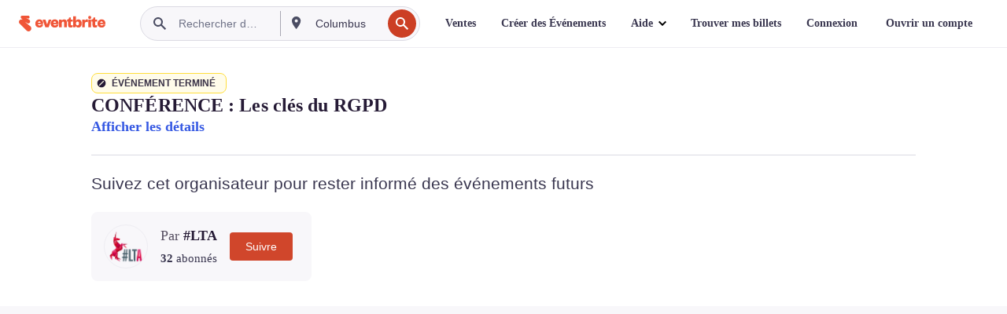

--- FILE ---
content_type: text/javascript; charset=utf-8
request_url: https://app.link/_r?sdk=web2.86.5&branch_key=key_live_epYrpbv3NngOvWj47OM81jmgCFkeYUlx&callback=branch_callback__0
body_size: 72
content:
/**/ typeof branch_callback__0 === 'function' && branch_callback__0("1542538994814464234");